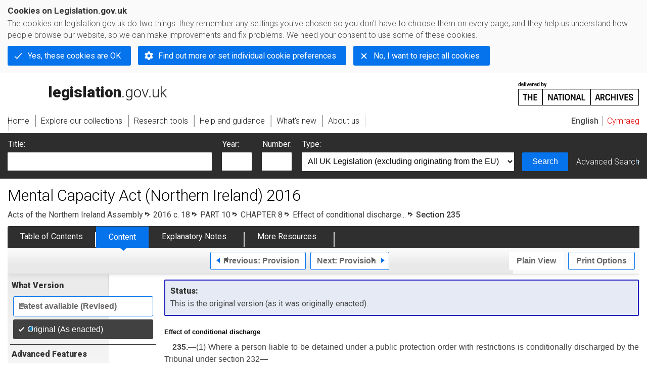

--- FILE ---
content_type: application/xhtml+xml;charset=utf-8
request_url: https://www.legislation.gov.uk/nia/2016/18/section/235/enacted
body_size: 7347
content:

<!DOCTYPE html
  PUBLIC "-//W3C//DTD XHTML+RDFa 1.0//EN" "http://www.w3.org/MarkUp/DTD/xhtml-rdfa-1.dtd">
<html xmlns="http://www.w3.org/1999/xhtml" xmlns:dct="http://purl.org/dc/terms/" xml:lang="en">
<head><meta http-equiv="Content-Type" content="text/html; charset=utf-8" /><meta name="viewport" content="width=device-width, initial-scale=0.1, user-scalable=1" /><title>Mental Capacity Act (Northern Ireland) 2016</title><link rel="icon" href="/favicon.ico" /><link rel="stylesheet" href="/styles/screen.css" type="text/css" /><link rel="stylesheet" href="/styles/survey/survey.css" type="text/css" /><!--[if lte IE 6]><link rel="stylesheet" href="/styles/IE/ie6chromeAdditions.css" type="text/css" /><![endif]--><!--[if lte IE 7]><link rel="stylesheet" href="/styles/IE/ie7chromeAdditions.css" type="text/css" /><![endif]--><script type="text/javascript" src="/scripts/jquery-3.7.1.min.js"></script><script type="text/javascript" src="/scripts/CentralConfig.js"></script><script type="text/javascript" src="/scripts/survey/survey.js"></script><script type="text/javascript" src="/scripts/chrome.js"></script><link rel="apple-touch-icon" href="/images/chrome/apple-touch-icons/apple-touch-icon.png" /><link rel="canonical" href="https://www.legislation.gov.uka/2016/18/section/235" />
					<meta name="DC.title" content="Mental Capacity Act (Northern Ireland) 2016" /><meta name="DC.publisher" content="Government Printer for Northern Ireland" /><meta name="DC.Date.Modified" content="2021-08-02" />
					
					<link rel="alternate" type="application/xml" href="/nia/2016/18/section/235/enacted/data.xml" />
					
					
					
					
					
					
					
										
					
					
					
					<link rel="alternate" type="application/rdf+xml" href="/nia/2016/18/section/235/enacted/data.rdf" title="RDF/XML" /><link rel="alternate" type="application/akn+xml" href="/nia/2016/18/section/235/enacted/data.akn" title="AKN" /><link rel="alternate" type="application/xhtml+xml" href="/nia/2016/18/section/235/enacted/data.xht" title="HTML snippet" /><link rel="alternate" type="text/html" href="/nia/2016/18/section/235/enacted/data.htm" title="Website (XHTML) Default View" /><link rel="alternate" type="text/csv" href="/nia/2016/18/section/235/enacted/data.csv" title="CSV" /><link rel="alternate" type="application/pdf" href="/nia/2016/18/section/235/enacted/data.pdf" title="PDF" />
					<link rel="alternate" type="application/akn+xhtml" href="/nia/2016/18/section/235/enacted/data.html" title="HTML5 snippet" />

					
					<link rel="index" href="/nia/2016/18/contents/enacted" title="Table of Contents" />
					
					
					
					<link rel="up" href="/nia/2016/18/enacted" title="Entire legislation" /><link rel="prev" href="/nia/2016/18/section/234/enacted" title="Provision; Section 234" /><link rel="next" href="/nia/2016/18/section/236/enacted" title="Provision; Section 236" />
					
					

                    
									 
					
					
					
				<meta name="Legislation.year" content="2016" /><style type="text/css">/* Legislation stylesheets - load depending on content type */
@import "/styles/NIlegislation.css";
@import "/styles/legislation.css";
@import "/styles/secondarylegislation.css";
@import "/styles/legislationOverwrites.css";
/* End of Legislation stylesheets */
</style><!--[if IE 6]>
	<style type="text/css">
		@import "/styles/IE/ie6LegAdditions.css";
	</style>
<![endif]--><!--[if IE 7]>
	<style type="text/css">
		@import "/styles/IE/ie7LegAdditions.css";
	</style>
<![endif]--><link rel="stylesheet" href="/styles/view/changesOverTime.css" type="text/css" /><script type="text/javascript" src="/scripts/jquery-ui-1.14.1.custom.min.js"></script><script type="text/javascript" src="/scripts/view/scrollbar.js"></script><link rel="stylesheet" href="/styles/website.css" type="text/css" /><link rel="stylesheet" href="/styles/print.css" type="text/css" media="print" /><link rel="stylesheet" href="/styles/buy-now.css" type="text/css" /><script type="text/javascript" src="/scripts/jquery-cookie-directive/jquery.cookie.js"></script><script type="text/javascript" src="/scripts/jquery-cookie-directive/jquery-cookie-functions.js"></script><script type="text/javascript" src="/scripts/cookie-directive.js"></script><!--Google Tag Manager--><script type="text/javascript">
			function addGtm(w, d, s, l, i) {
				// Legislation.gov.uk: Check cookie preferences before running the Google analytics code.
				if (window.legGlobals.cookiePolicy.userSet &amp;&amp; window.legGlobals.cookiePolicy.analytics) {
					w[l] = w[l] || [];
					w[l].push({'gtm.start': new Date().getTime(), event: 'gtm.js'});
					var and = '&amp;';
					and = and.charAt(0);
					var f = d.getElementsByTagName(s)[0], j = d.createElement(s),
							dl = l != 'dataLayer' ? (and + 'l=' + l) : '';
					j.async = true;
					j.src = 'https://www.googletagmanager.com/gtm.js?id=' + i + dl;
					f.parentNode.insertBefore(j, f);
				} else {
					$.removeCookie('_ga', {path: '/'});
					$.removeCookie('_gid', {path: '/'});
					$.removeCookie('_gat_UA-2827241-23', {path: '/'});
					$.removeCookie('_ga', {path: '/', domain: '.legislation.gov.uk'});
					$.removeCookie('_gid', {path: '/', domain: '.legislation.gov.uk'});
					$.removeCookie('_gat_UA-2827241-23', {path: '/', domain: '.legislation.gov.uk'});
				}
			}
			addGtm(window, document, 'script', 'dataLayer', 'GTM-TWB7339');

			$('body').on('cookie.preferences.saved.banner', function () {
				addGtm(window, document, 'script', 'dataLayer', 'GTM-TWB7339');
			});
		</script><!--End Google Tag Manager--></head><body xml:lang="en" dir="ltr" id="leg" about="http://www.legislation.gov.uk/nia/2016/18/section/235/enacted" class="browse"><div id="preloadBg"><script type="text/javascript">
						$("body").addClass("js");
					</script></div><ul id="top" class="accessibleLinks"><li><a href="#pageTitle">Skip to main content</a></li><li><a href="#primaryNav">Skip to navigation</a></li></ul><div id="layout1"><div id="header"><h2><a href="/">legislation.gov.uk<span class="english"></span></a></h2><span class="natArch"><a href="https://www.nationalarchives.gov.uk"><span class="backgroundImage"></span><span class="accessibleText">https://www.nationalarchives.gov.uk</span></a></span><ul id="secondaryNav"><li><a class="langaugeSwitch" href="/cy/nia/2016/18/section/235/enacted">Cymraeg</a></li></ul></div><div id="primaryNav"><div class="navLayout"><ul><li class="link1"><a href="/"><span>Home</span></a></li><li class="link2"><a href="/explore"><span>Explore our collections</span></a></li><li class="link3"><a href="/research-tools"><span>Research tools</span></a></li><li class="link4"><a href="/help"><span>Help and guidance</span></a></li><li class="link5"><a href="/new"><span>What's new</span></a></li><li class="link6"><a href="/about-us"><span>About us</span></a></li><li id="quickSearch" class="en"><a href="#contentSearch"><span>Search Legislation</span></a></li></ul></div></div><div id="background"></div><div id="layout2" class="legContent"><form id="contentSearch" method="get" action="/search" class="contentSearch"><h2>Search Legislation</h2><div class="title"><label for="title">Title: <em>(or keywords in the title)</em></label><input type="text" id="title" name="title" /></div><div class="year"><label for="year">Year:</label><input type="text" id="year" name="year" /></div><div class="number"><label for="number">Number:</label><input type="text" id="number" name="number" /></div><div class="type"><label for="type">Type:</label><select name="type" id="type"><option value="primary+secondary" selected="selected">All UK Legislation (excluding originating from the EU)</option><option disabled="disabled">--------------------------------------------</option><option value="all">All Legislation (including originating from the EU)</option><option disabled="disabled">--------------------------------------------</option><option value="primary">All Primary Legislation</option><option value="ukpga">    UK Public General Acts</option><option value="ukla">    UK Local Acts</option><option value="ukppa">    UK Private and Personal Acts</option><option value="asp">    Acts of the Scottish Parliament</option><option value="asc">    Acts of Senedd Cymru</option><option value="anaw">    Acts of the National Assembly for Wales</option><option value="mwa">    Measures of the National Assembly for Wales</option><option value="ukcm">    Church Measures</option><option value="nia">    Acts of the Northern Ireland Assembly</option><option value="aosp">    Acts of the Old Scottish Parliament</option><option value="aep">    Acts of the English Parliament</option><option value="aip">    Acts of the Old Irish Parliament</option><option value="apgb">    Acts of the Parliament of Great Britain</option><option value="gbla">    Local Acts of the Parliament of Great Britain</option><option value="gbppa">    Private and Personal Acts of the Parliament of Great Britain</option><option value="nisi">    Northern Ireland Orders in Council</option><option value="mnia">    Measures of the Northern Ireland Assembly</option><option value="apni">    Acts of the Northern Ireland Parliament</option><option disabled="disabled">--------------------------------------------</option><option value="secondary">All Secondary Legislation</option><option value="uksi">    UK Statutory Instruments</option><option value="wsi">    Welsh Statutory Instruments</option><option value="ssi">    Scottish Statutory Instruments</option><option value="nisr">    Northern Ireland Statutory Rules</option><option value="ukci">    Church Instruments</option><option value="ukmd">    UK Ministerial Directions</option><option value="ukmo">    UK Ministerial Orders</option><option value="uksro">    UK Statutory Rules and Orders</option><option value="nisro">    Northern Ireland Statutory Rules and Orders</option><option disabled="disabled">--------------------------------------------</option><option value="eu-origin">All Legislation originating from the EU</option><option value="eur">    Regulations originating from the EU</option><option value="eudn">    Decisions originating from the EU</option><option value="eudr">    Directives originating from the EU</option><option value="eut">    European Union Treaties</option><option disabled="disabled">--------------------------------------------</option><option value="draft">All Draft Legislation</option><option value="ukdsi">    UK Draft Statutory Instruments</option><option value="sdsi">    Scottish Draft Statutory Instruments</option><option value="nidsr">    Northern Ireland Draft Statutory Rules</option><option disabled="disabled">--------------------------------------------</option><option value="ukia">All Impact Assessments</option><option value="ukia">    UK Impact Assessments</option></select></div><div class="submit"><button type="submit" id="contentSearchSubmit" class="userFunctionalElement"><span class="btl"></span><span class="btr"></span>Search<span class="bbl"></span><span class="bbr"></span></button></div><div class="advSearch"><a href="/search">Advanced Search</a></div></form><h1 id="pageTitle" class="pageTitle">Mental Capacity Act (Northern Ireland) 2016</h1><div id="breadCrumb"><h2 class="accessibleText">You are here:</h2><ul><li class="first"><a href="/nia">Acts of the Northern Ireland Assembly</a></li><li><a href="/nia/2016/18/contents/enacted">2016 c. 18</a></li><li><a href="/nia/2016/18/part/10/enacted">PART 10</a></li><li><a href="/nia/2016/18/part/10/chapter/8/enacted">CHAPTER 8</a></li><li><a href="/nia/2016/18/part/10/chapter/8/crossheading/effect-of-conditional-discharge-from-public-protection-order-with-restrictions/enacted">Effect of conditional discharge...</a></li><li class="active">Section 235</li></ul></div><ul id="legSubNav"><li id="legTocLink"><span class="presentation"></span><a href="/nia/2016/18/contents/enacted">Table of Contents</a></li><li id="legContentLink"><span class="presentation"></span><a href="/nia/2016/18/introduction/enacted" class="disabled">Content</a></li><li id="legEnLink"><span class="presentation"></span><a href="/nia/2016/18/notes/contents">Explanatory Notes</a><a href="#enTabHelp" class="helpItem helpItemToBot"><img src="/images/chrome/helpIcon.gif" alt=" Help about Explanatory Notes" /></a></li><li id="legResourcesLink"><span class="presentation"></span><a href="/nia/2016/18/resources">More Resources</a><a href="#moreResourcesTabHelp" class="helpItem helpItemToBot"><img src="/images/chrome/helpIcon.gif" alt=" Help about More Resources" /></a></li></ul><div class="interface"><div class="prevNextNav"><ul><li class="prev"><a href="/nia/2016/18/section/234/enacted" class="userFunctionalElement nav" title=" section 234"><span class="background"><span class="btl"></span><span class="btr"></span>Previous:
										Provision<span class="bbl"></span><span class="bbr"></span></span></a></li><li class="next"><a href="/nia/2016/18/section/236/enacted" class="userFunctionalElement nav" title=" section 236"><span class="background"><span class="btl"></span><span class="btr"></span>Next:
										Provision<span class="bbl"></span><span class="bbr"></span></span></a></li></ul></div><ul id="viewPrintControl"><li class="view"><a class="userFunctionalElement" href="?view=plain"><span class="btl"></span><span class="btr"></span>Plain View<span class="bbl"></span><span class="bbr"></span></a></li><li class="print"><a class="userFunctionalElement" href="#printOptions"><span class="btl"></span><span class="btr"></span>Print Options<span class="bbl"></span><span class="bbr"></span></a></li></ul></div><div id="tools"><div class="section" id="whatVersion"><div class="title"><a href="#whatversionHelp" class="helpItem helpItemToMidRight"><img src="/images/chrome/helpIcon.gif" alt=" Help about what version" /></a><h2>What Version</h2></div><div class="content"><ul class="toolList"><li><a class="userFunctionalElement" href="/nia/2016/18/section/235"><span class="background"><span class="btl"></span><span class="btr"></span>Latest available (Revised)<span class="bbl"></span><span class="bbr"></span></span></a></li><li><span class="userFunctionalElement active"><span class="background"><span class="btl"></span><span class="btr"></span>Original (As enacted)<span class="bbl"></span><span class="bbr"></span></span></span></li></ul></div></div><div id="advFeatures" class="section"><div class="title"><a href="#advFeaturesHelp" class="helpItem helpItemToMidRight"><img src="/images/chrome/helpIcon.gif" alt=" Help about advanced features" /></a><h2>Advanced Features</h2></div><div id="advFeaturesContent" class="content"><ul class="toolList"><li><a class="userFunctionalElement" href="?view=interweave">Show Explanatory Notes for Sections </a></li></ul></div></div><div class="section" id="openingOptions"><div class="title"><a href="#openingOptionsHelp" class="helpItem helpItemToMidRight"><img src="/images/chrome/helpIcon.gif" alt=" Help about opening options" /></a><h2>Opening Options</h2></div><div id="openingOptionsContent" class="content"><ul class="toolList"><li class="whole"><a href="#openingWholeMod" class="warning">Open whole Act</a></li><li class="minusSched"><a href="#openingWholeWithoutSchedulesMod" class="warning">Open Act without Schedules</a></li><li class="onlySched"><a href="#openingSchedulesOnlyMod" class="warning">Open Schedules only</a></li></ul></div></div><div class="section" id="pdfVersions"><div class="title"><h2>More Resources</h2></div><div class="content" id="pdfVersionsContent"><div class="content"><ul class="toolList"><li><a class="pdfLink" href="/nia/2016/18/pdfs/nia_20160018_en.pdf">Original: King's Printer Version</a></li></ul></div><p class="viewMoreLink"><a href="/nia/2016/18/resources">View more<span class="pageLinkIcon"></span></a></p></div></div></div><div id="content"><div id="infoSection"><h2>Status:</h2><p class="intro"> This is the original version (as it was originally enacted).</p></div><div id="viewLegContents" xml:lang="en"><div class="LegSnippet" id="viewLegSnippet"><h5 class="LegP1GroupTitleFirst">Effect of conditional discharge</h5><div class="eniw"><span class="enNote">This section has no associated Explanatory Notes</span></div><p class="LegP1ParaText"><span class="LegP1No" id="section-235">235.</span>—(1) Where a person liable to be detained under a public protection order with restrictions is conditionally discharged by the Tribunal under section 232—&#xD;</p><p class="LegClearFix LegP3Container"><span class="LegDS LegLHS LegP3No" id="section-235-1-a">(a)</span><span class="LegDS LegRHS LegP3Text">section 192 (power of the Department of Justice to recall person who has been conditionally discharged) applies as if the person had been conditionally discharged under section 191; and</span>&#xD;</p><p class="LegClearFix LegP3Container"><span class="LegDS LegLHS LegP3No" id="section-235-1-b">(b)</span><span class="LegDS LegRHS LegP3Text">the person must comply with any conditions imposed at the time of discharge by the Tribunal or at any later time by the Department of Justice.</span>&#xD;</p><p class="LegP2ParaText">(2) The Department of Justice may from time to time vary any condition imposed under subsection (1) (whether imposed by the Tribunal or the Department of Justice).&#xD;</p><p class="LegP2ParaText">(3) If—&#xD;</p><p class="LegClearFix LegP3Container"><span class="LegDS LegLHS LegP3No" id="section-235-3-a">(a)</span><span class="LegDS LegRHS LegP3Text">a public protection order with restrictions provides that the order is to be treated as a public protection order with restrictions for a specified period (“the restricted period”), and</span>&#xD;</p><p class="LegClearFix LegP3Container"><span class="LegDS LegLHS LegP3No" id="section-235-3-b">(b)</span><span class="LegDS LegRHS LegP3Text">the restricted period ends at a time when the person has been conditionally discharged under section 232 and has not been recalled by virtue of this section,</span>&#xD;</p><p class="LegP2Text">the person is to be treated as absolutely discharged when the restricted period ends (and accordingly ceases at that time to be liable to be detained under the public protection order).&#xD;</p><span class="LegClearFix"></span></div></div><div class="contentFooter"><div class="interface"><div class="prevNextNav"><ul><li class="prev"><a href="/nia/2016/18/section/234/enacted" class="userFunctionalElement nav" title=" section 234"><span class="background"><span class="btl"></span><span class="btr"></span>Previous:
										Provision<span class="bbl"></span><span class="bbr"></span></span></a></li><li class="next"><a href="/nia/2016/18/section/236/enacted" class="userFunctionalElement nav" title=" section 236"><span class="background"><span class="btl"></span><span class="btr"></span>Next:
										Provision<span class="bbl"></span><span class="bbr"></span></span></a></li></ul></div></div></div><p class="backToTop"><a href="#top">Back to top</a></p></div></div><h2 class="interfaceOptionsHeader">Options/Help</h2><div id="printOptions" class="interfaceOptions "><h3 class="accessibleText">Print Options</h3><ul class="optionList"><li class="printOfficialCopy"><h4>Official printed copies</h4><ul><li><a href="/nia/2016/18/enacted/buynow" class="printedLink">Order a copy of this legislation<span class="accessibleText">buy now</span></a></li></ul></li><li class="printWhole"><h4><span class="accessibleText">Print</span>The Whole
						Act</h4><ul><li><a class="pdfLink warning" href="#printLegislationModPdf" rel="alternate nofollow">PDF<span class="accessibleText"> The Whole
						Act</span></a></li><li><a class="htmLink warning" href="#printLegislationModHtm">Web page<span class="accessibleText"> The Whole
						Act</span></a></li></ul></li><li class="printWhole"><h4><span class="accessibleText">Print</span>The Whole
						Part
	</h4><ul><li><a class="pdfLink" href="/nia/2016/18/part/10/enacted/data.pdf" target="_blank" rel="alternate nofollow">PDF<span class="accessibleText"> The Whole
						Part
	</span></a></li><li><a class="htmLink" href="/nia/2016/18/part/10/enacted/data.xht?view=snippet&amp;wrap=true" target="_blank">Web page<span class="accessibleText"> The Whole
						Part
	</span></a></li></ul></li><li class="printWhole"><h4><span class="accessibleText">Print</span>The Whole
						
		Chapter
	</h4><ul><li><a class="pdfLink" href="/nia/2016/18/part/10/chapter/8/enacted/data.pdf" target="_blank" rel="alternate nofollow">PDF<span class="accessibleText"> The Whole
						
		Chapter
	</span></a></li><li><a class="htmLink" href="/nia/2016/18/part/10/chapter/8/enacted/data.xht?view=snippet&amp;wrap=true" target="_blank">Web page<span class="accessibleText"> The Whole
						
		Chapter
	</span></a></li></ul></li><li class="printWhole"><h4><span class="accessibleText">Print</span>The Whole
						Cross Heading</h4><ul><li><a class="pdfLink" href="/nia/2016/18/part/10/chapter/8/crossheading/effect-of-conditional-discharge-from-public-protection-order-with-restrictions/enacted/data.pdf" target="_blank" rel="alternate nofollow">PDF<span class="accessibleText"> The Whole
						Cross Heading</span></a></li><li><a class="htmLink" href="/nia/2016/18/part/10/chapter/8/crossheading/effect-of-conditional-discharge-from-public-protection-order-with-restrictions/enacted/data.xht?view=snippet&amp;wrap=true" target="_blank">Web page<span class="accessibleText"> The Whole
						Cross Heading</span></a></li></ul></li><li class="printWhole"><h4><span class="accessibleText">Print</span>This
						Section
	
						only
					</h4><ul><li><a class="pdfLink" href="/nia/2016/18/section/235/enacted/data.pdf" target="_blank" rel="alternate nofollow">PDF<span class="accessibleText"> This
						Section
	
						only
					</span></a></li><li><a class="htmLink" href="/nia/2016/18/section/235/enacted/data.xht?view=snippet&amp;wrap=true" target="_blank">Web page<span class="accessibleText"> This
						Section
	
						only
					</span></a></li></ul></li></ul></div><div id="printLegislationModHtm" class="modWin"><div class="title webWarningTitle"><h3>You have chosen to open
					The Whole
						Act</h3></div><div class="content"><p>The Whole
						Act you have selected contains over
					200 provisions and might take some time to download. You
					may also experience some issues with your browser, such as an alert box that a script is taking a
					long time to run.
				</p><p>Would you like to continue?</p></div><div class="interface"><ul><li class="continue"><a href="/nia/2016/18/enacted/data.xht?view=snippet&amp;wrap=true" class="userFunctionalElement" target="_blank"><span class="btl"></span><span class="btr"></span>Continue to open<span class="bbl"></span><span class="bbr"></span></a></li></ul></div></div><div id="printLegislationModPdf" class="modWin"><div class="title pdfWarningTitle"><h3>You have chosen to open
					The Whole
						Act as a PDF
				</h3></div><div class="content"><p>The Whole
						Act you have selected contains over
					200 provisions and might take some time to download.
				</p><p>Would you like to continue?</p></div><div class="interface"><ul><li class="continue"><a href="/nia/2016/18/enacted/data.pdf" class="userFunctionalElement" target="_blank" rel="alternate nofollow"><span class="btl"></span><span class="btr"></span>Continue to open<span class="bbl"></span><span class="bbr"></span></a></li></ul></div></div><div id="printBodyModHtm" class="modWin"><div class="title webWarningTitle"><h3>You have chosen to open
					The Whole
						Act
		without
		Schedules</h3></div><div class="content"><p>The Whole
						Act
		without
		Schedules you have selected contains over
					200 provisions and might take some time to download. You
					may also experience some issues with your browser, such as an alert box that a script is taking a
					long time to run.
				</p><p>Would you like to continue?</p></div><div class="interface"><ul><li class="continue"><a href="/nia/2016/18/body/enacted/data.xht?view=snippet&amp;wrap=true" class="userFunctionalElement" target="_blank"><span class="btl"></span><span class="btr"></span>Continue to open<span class="bbl"></span><span class="bbr"></span></a></li></ul></div></div><div id="printBodyModPdf" class="modWin"><div class="title pdfWarningTitle"><h3>You have chosen to open
					The Whole
						Act
		without
		Schedules as a PDF
				</h3></div><div class="content"><p>The Whole
						Act
		without
		Schedules you have selected contains over
					200 provisions and might take some time to download.
				</p><p>Would you like to continue?</p></div><div class="interface"><ul><li class="continue"><a href="/nia/2016/18/body/enacted/data.pdf" class="userFunctionalElement" target="_blank" rel="alternate nofollow"><span class="btl"></span><span class="btr"></span>Continue to open<span class="bbl"></span><span class="bbr"></span></a></li></ul></div></div><div id="openingWholeMod" class="modWin"><div class="title webWarningTitle"><h3>You have chosen to open the Whole Act</h3></div><div class="content"><p>The Whole Act you have selected contains over 200 provisions and might take some time to download. You may also experience some issues with your browser, such as an alert box that a script is taking a long time to run.</p><p>Would you like to continue?</p></div><div class="interface"><ul><li class="continue"><a href="/nia/2016/18/enacted" class="userFunctionalElement"><span class="btl"></span><span class="btr"></span>Continue to open<span class="bbl"></span><span class="bbr"></span></a></li></ul></div></div><div id="openingWholeWithoutSchedulesMod" class="modWin"><div class="title webWarningTitle"><h3>You have chosen to open the Whole Act without Schedules</h3></div><div class="content"><p>The Whole Act without Schedules you have selected contains over 200 provisions and might take some time to download. You may also experience some issues with your browser, such as an alert box that a script is taking a long time to run.</p><p>Would you like to continue?</p></div><div class="interface"><ul><li class="continue"><a href="/nia/2016/18/body/enacted" class="userFunctionalElement"><span class="btl"></span><span class="btr"></span>Continue to open<span class="bbl"></span><span class="bbr"></span></a></li></ul></div></div><div id="openingSchedulesOnlyMod" class="modWin"><div class="title webWarningTitle"><h3>You have chosen to open Schedules only</h3></div><div class="content"><p>The Schedules you have selected contains over 200 provisions and might take some time to download. You may also experience some issues with your browser, such as an alert box that a script is taking a long time to run.</p><p>Would you like to continue?</p></div><div class="interface"><ul><li class="continue"><a href="/nia/2016/18/schedules/enacted" class="userFunctionalElement"><span class="btl"></span><span class="btr"></span>Continue to open<span class="bbl"></span><span class="bbr"></span></a></li></ul></div></div><div class="help" id="whatversionHelp"><span class="icon"></span><div class="content"><a href="#" class="close"><img alt="Close" src="/images/chrome/closeIcon.gif" /></a><h3>Legislation is available in different versions:</h3><p><strong>Latest Available (revised):</strong>The latest available updated version of the legislation incorporating changes made by subsequent legislation and applied by our editorial team. Changes we have not yet applied to the text, can be found in the ‘Changes to Legislation’ area.</p><p><strong>Original (As Enacted or Made): </strong>The original version of the legislation as it stood when it was enacted or made. No changes have been applied to the text.</p></div></div><div class="help" id="advFeaturesHelp"><span class="icon"></span><div class="content"><a href="#" class="close"><img alt="Close" src="/images/chrome/closeIcon.gif" /></a><h3>See additional information alongside the content</h3><p><strong>Show Explanatory Notes for Sections:
								</strong>Displays relevant parts of the explanatory notes interweaved within the legislation content.</p></div></div><div class="help" id="openingOptionsHelp"><span class="icon"></span><div class="content"><a href="#" class="close"><img alt="Close" src="/images/chrome/closeIcon.gif" /></a><h3>Opening Options</h3><p>Different options to open legislation in order to view more content on screen at once</p></div></div><div class="help" id="enTabHelp"><span class="icon"></span><div class="content"><a href="#" class="close"><img alt="Close" src="/images/chrome/closeIcon.gif" /></a><h3>Explanatory Notes</h3><p>Text created by the Northern Ireland Assembly department responsible for the subject matter of the Act to explain what the Act sets out to achieve and to make the Act accessible to readers who are not legally qualified. Explanatory Notes accompany all Acts of the Northern Ireland Assembly.</p></div></div><div class="help" id="moreResourcesTabHelp"><span class="icon"></span><div class="content"><a href="#" class="close"><img alt="Close" src="/images/chrome/closeIcon.gif" /></a><h3>More Resources</h3><p>Access essential accompanying documents and information for this legislation item from this tab. Dependent on the legislation item being viewed this may include:</p><ul><li>the original print PDF of the as enacted version that was used for the print copy</li><li>lists of changes made by and/or affecting this legislation item</li><li>confers power and blanket amendment details</li><li>all formats of all associated documents</li><li>correction slips</li><li>links to related legislation and further information resources</li></ul></div></div><div class="help" id="moreResourcesHelp"><span class="icon"></span><div class="content"><a href="#" class="close"><img alt="Close" src="/images/chrome/closeIcon.gif" /></a><h3>More Resources</h3><p>Use this menu to access essential accompanying documents and information for this legislation item. Dependent on the legislation item being viewed this may include:</p><ul><li>the original print PDF of the as enacted version that was used for the print copy</li><li>correction slips</li></ul><p></p><p>Click 'View More' or select 'More Resources' tab for additional information including:</p><ul><li>lists of changes made by and/or affecting this legislation item</li><li>confers power and blanket amendment details</li><li>all formats of all associated documents</li><li>links to related legislation and further information resources</li></ul></div></div><div id="altFormats"><div class="altFormats"><p>The data on this page is available in the <a href="/developer/formats">alternative data formats</a> listed:<ul><li><a href="/nia/2016/18/section/235/enacted/data.html" type="application/akn+xhtml" rel="alternate nofollow">HTML5<span class="accessibleText"> alternative version</span></a></li><li><a href="/nia/2016/18/section/235/enacted/data.xht" type="application/xhtml+xml" rel="alternate nofollow">HTML snippet<span class="accessibleText"> alternative version</span></a></li><li><a href="/nia/2016/18/section/235/enacted/data.pdf" type="application/pdf" rel="alternate nofollow">PDF<span class="accessibleText"> alternative version</span></a></li><li><a href="/nia/2016/18/section/235/enacted/data.xml" type="application/xml" rel="alternate nofollow">XML<span class="accessibleText"> alternative version</span></a></li><li><a href="/nia/2016/18/section/235/enacted/data.akn" type="application/akn+xml" rel="alternate nofollow">Akoma Ntoso<span class="accessibleText"> alternative version</span></a></li><li><a href="/nia/2016/18/section/235/enacted/data.htm" type="text/html" rel="alternate nofollow">HTML RDFa<span class="accessibleText"> alternative version</span></a></li><li><a href="/nia/2016/18/section/235/enacted/data.rdf" type="application/rdf+xml" rel="alternate nofollow">RDF/XML<span class="accessibleText"> alternative version</span></a></li></ul></p></div></div><div id="footerNav"><ul><li><a href="/new-design">New site design</a></li><li><a href="/help">Help</a></li><li><a href="/about-us">About us</a></li><li><a href="/sitemap">Site map</a></li><li><a href="/accessibility">Accessibility</a></li><li><a href="/contact-us">Contact us</a></li><li><a href="/privacynotice">Privacy notice</a></li><li><a href="/cookiepolicy" id="cookies-content-link">Cookies</a></li></ul></div><div id="footer"><div><p class="copyrightstatement"><img src="/images/chrome/ogl-symbol.gif" alt="OGL logo" /><span xml:lang="" id="Copyright_Statement">All content is available under the <a href="https://www.nationalarchives.gov.uk/doc/open-government-licence/version/3" target="_blank" rel="license">Open Government Licence v3.0</a> except where <a href="/contributors">otherwise stated</a>. This site additionally contains content derived from EUR-Lex, reused under the terms of the <a href="https://eur-lex.europa.eu/legal-content/EN/TXT/?uri=CELEX%3A32011D0833" target="_blank">Commission Decision 2011/833/EU</a> on the reuse of documents from the EU institutions. For more information see the <a href="https://eur-lex.europa.eu/content/legal-notice/legal-notice.html" target="_blank">EUR-Lex public statement on re-use</a>.</span></p><span class="copyright">© <span rel="dct:rights" resource="http://reference.data.gov.uk/def/copyright/crown-copyright">Crown and database right</span></span></div></div><!--Google Tag Manager NoScript--><div id="google-tag-manager"><script type="text/javascript">
				if (window.legGlobals.cookiePolicy.userSet &amp;&amp; window.legGlobals.cookiePolicy.analytics) {
					var toRemove = document.getElementById('google-tag-manager');
					document.getElementById('google-tag-manager').parentNode.removeChild(toRemove);
				}
			</script><div style="visibility: hidden; height: 0; width: 0; overflow: hidden; position: absolute"><object data="https://www.googletagmanager.com/ns.html?id=GTM-TWB7339" height="0" width="0" type="text/html"></object></div></div><!--End Google Tag Manager NoScript--></div><div id="modalBg" style="width: 1264px; height: 1731px; opacity: 0.8; display: none;"></div><script type="text/javascript">
					$("#statusWarningSubSections").css("display", "none");
					$(".help").css("display", "none");
					$("#searchChanges", "#existingSearch").css({"display": "none"});
				</script><script type="text/javascript" src="/scripts/libs/scrollmagic/ScrollMagic.min.js"></script><script type="text/javascript" src="/scripts/SidebarScroll.js"></script><script type="text/javascript" src="/scripts/StickyElements.js"></script></body></html>